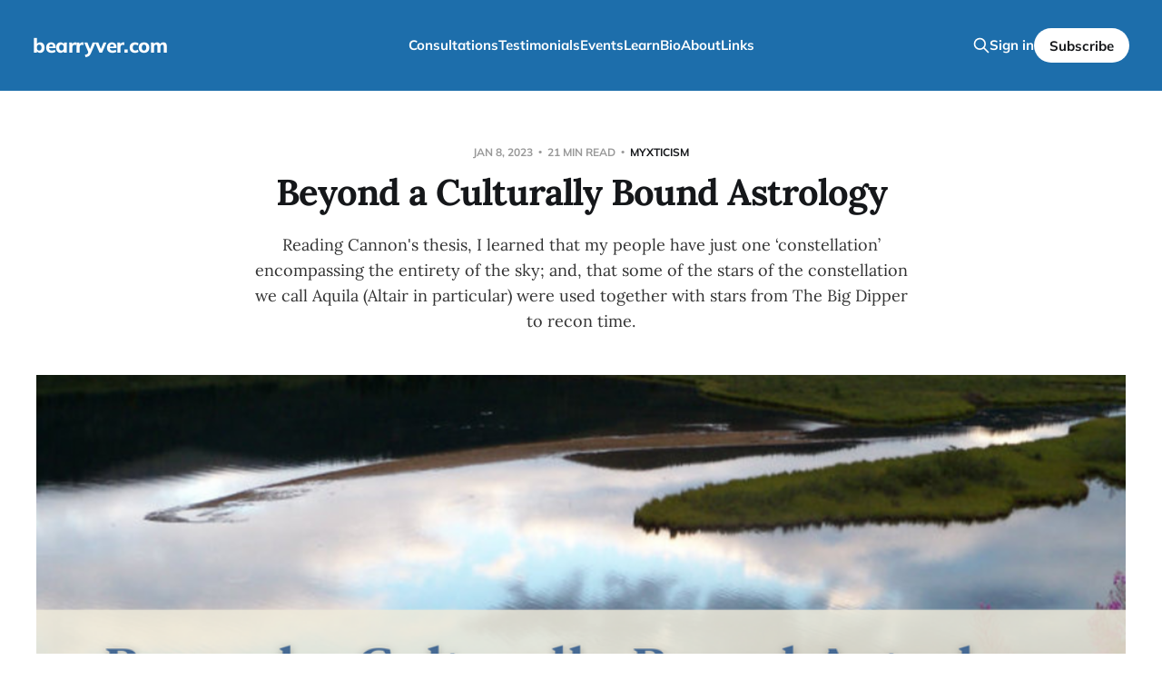

--- FILE ---
content_type: text/html; charset=utf-8
request_url: https://www.bearryver.com/myxticism-1/?ref=bearryver-com
body_size: 23556
content:
<!DOCTYPE html>
<html lang="en">

<head>
    <meta charset="utf-8">
    <meta name="viewport" content="width=device-width, initial-scale=1">
    <title>Beyond a Culturally Bound Astrology</title>

    <link rel="stylesheet" href="https://www.bearryver.com/assets/built/screen.css?v=d4423655b3">

    <meta name="description" content="Reading Cannon&#x27;s thesis, I learned that my people have just one ‘constellation’ encompassing the entirety of the sky; and, that some of the stars of the constellation we call Aquila (Altair in particular) were used together with stars from The Big Dipper to recon time.">
    <link rel="canonical" href="https://www.bearryver.com/myxticism-1/">
    <meta name="referrer" content="no-referrer-when-downgrade">
    
    <meta property="og:site_name" content="bearryver.com">
    <meta property="og:type" content="article">
    <meta property="og:title" content="Beyond a Culturally Bound Astrology">
    <meta property="og:description" content="Marginal musings on magic &amp; mysticism &#x3D; Myxticism.">
    <meta property="og:url" content="https://www.bearryver.com/myxticism-1/">
    <meta property="og:image" content="https://www.bearryver.com/content/images/size/w1200/2022/11/Beyond-a-Culturally-Bound-Astrology-Hero.png">
    <meta property="article:published_time" content="2023-01-09T02:33:54.000Z">
    <meta property="article:modified_time" content="2023-01-09T17:44:35.000Z">
    <meta property="article:tag" content="Myxticism">
    
    <meta property="article:author" content="https://www.facebook.com/bearryver">
    <meta name="twitter:card" content="summary_large_image">
    <meta name="twitter:title" content="Beyond a Culturally Bound Astrology">
    <meta name="twitter:description" content="Musings on magic and mysticism from the margins &#x3D; Myxticism.">
    <meta name="twitter:url" content="https://www.bearryver.com/myxticism-1/">
    <meta name="twitter:image" content="https://www.bearryver.com/content/images/size/w1200/2022/11/Beyond-a-Culturally-Bound-Astrology-Hero.png">
    <meta name="twitter:label1" content="Written by">
    <meta name="twitter:data1" content="Bear Ryver">
    <meta name="twitter:label2" content="Filed under">
    <meta name="twitter:data2" content="Myxticism">
    <meta name="twitter:site" content="@bearryver">
    <meta name="twitter:creator" content="@bearryver">
    <meta property="og:image:width" content="1200">
    <meta property="og:image:height" content="675">
    
    <script type="application/ld+json">
{
    "@context": "https://schema.org",
    "@type": "Article",
    "publisher": {
        "@type": "Organization",
        "name": "bearryver.com",
        "url": "https://www.bearryver.com/",
        "logo": {
            "@type": "ImageObject",
            "url": "https://www.bearryver.com/favicon.ico",
            "width": 48,
            "height": 48
        }
    },
    "author": {
        "@type": "Person",
        "name": "Bear Ryver",
        "image": {
            "@type": "ImageObject",
            "url": "https://www.bearryver.com/content/images/size/w1200/2023/02/IMG_3901.JPG",
            "width": 1200,
            "height": 900
        },
        "url": "https://www.bearryver.com/author/bear/",
        "sameAs": [
            "https://www.facebook.com/bearryver",
            "https://x.com/bearryver"
        ]
    },
    "headline": "Beyond a Culturally Bound Astrology",
    "url": "https://www.bearryver.com/myxticism-1/",
    "datePublished": "2023-01-09T02:33:54.000Z",
    "dateModified": "2023-01-09T17:44:35.000Z",
    "image": {
        "@type": "ImageObject",
        "url": "https://www.bearryver.com/content/images/size/w1200/2022/11/Beyond-a-Culturally-Bound-Astrology-Hero.png",
        "width": 1200,
        "height": 675
    },
    "keywords": "Myxticism",
    "description": "Reading Cannon&#x27;s thesis, I learned that my people have just one ‘constellation’ encompassing the entirety of the sky; and, that some of the stars of the constellation we call Aquila (Altair in particular) were used together with stars from The Big Dipper to recon time.",
    "mainEntityOfPage": "https://www.bearryver.com/myxticism-1/"
}
    </script>

    <meta name="generator" content="Ghost 6.13">
    <link rel="alternate" type="application/rss+xml" title="bearryver.com" href="https://www.bearryver.com/rss/">
    <script defer src="https://cdn.jsdelivr.net/ghost/portal@~2.56/umd/portal.min.js" data-i18n="true" data-ghost="https://www.bearryver.com/" data-key="6580ab995b1dafbc7af95651f7" data-api="https://bearryver.ghost.io/ghost/api/content/" data-locale="en" crossorigin="anonymous"></script><style id="gh-members-styles">.gh-post-upgrade-cta-content,
.gh-post-upgrade-cta {
    display: flex;
    flex-direction: column;
    align-items: center;
    font-family: -apple-system, BlinkMacSystemFont, 'Segoe UI', Roboto, Oxygen, Ubuntu, Cantarell, 'Open Sans', 'Helvetica Neue', sans-serif;
    text-align: center;
    width: 100%;
    color: #ffffff;
    font-size: 16px;
}

.gh-post-upgrade-cta-content {
    border-radius: 8px;
    padding: 40px 4vw;
}

.gh-post-upgrade-cta h2 {
    color: #ffffff;
    font-size: 28px;
    letter-spacing: -0.2px;
    margin: 0;
    padding: 0;
}

.gh-post-upgrade-cta p {
    margin: 20px 0 0;
    padding: 0;
}

.gh-post-upgrade-cta small {
    font-size: 16px;
    letter-spacing: -0.2px;
}

.gh-post-upgrade-cta a {
    color: #ffffff;
    cursor: pointer;
    font-weight: 500;
    box-shadow: none;
    text-decoration: underline;
}

.gh-post-upgrade-cta a:hover {
    color: #ffffff;
    opacity: 0.8;
    box-shadow: none;
    text-decoration: underline;
}

.gh-post-upgrade-cta a.gh-btn {
    display: block;
    background: #ffffff;
    text-decoration: none;
    margin: 28px 0 0;
    padding: 8px 18px;
    border-radius: 4px;
    font-size: 16px;
    font-weight: 600;
}

.gh-post-upgrade-cta a.gh-btn:hover {
    opacity: 0.92;
}</style><script async src="https://js.stripe.com/v3/"></script>
    <script defer src="https://cdn.jsdelivr.net/ghost/sodo-search@~1.8/umd/sodo-search.min.js" data-key="6580ab995b1dafbc7af95651f7" data-styles="https://cdn.jsdelivr.net/ghost/sodo-search@~1.8/umd/main.css" data-sodo-search="https://bearryver.ghost.io/" data-locale="en" crossorigin="anonymous"></script>
    
    <link href="https://www.bearryver.com/webmentions/receive/" rel="webmention">
    <script defer src="/public/cards.min.js?v=d4423655b3"></script>
    <link rel="stylesheet" type="text/css" href="/public/cards.min.css?v=d4423655b3">
    <script defer src="/public/comment-counts.min.js?v=d4423655b3" data-ghost-comments-counts-api="https://www.bearryver.com/members/api/comments/counts/"></script>
    <script defer src="/public/member-attribution.min.js?v=d4423655b3"></script>
    <script defer src="/public/ghost-stats.min.js?v=d4423655b3" data-stringify-payload="false" data-datasource="analytics_events" data-storage="localStorage" data-host="https://www.bearryver.com/.ghost/analytics/api/v1/page_hit"  tb_site_uuid="0616bb0d-d297-4e08-b24c-8e87c0aa8ece" tb_post_uuid="e13c2981-e7e2-4c1e-b697-27a40601874a" tb_post_type="post" tb_member_uuid="undefined" tb_member_status="undefined"></script><style>:root {--ghost-accent-color: #1d6eab;}</style>
    <!-- Google tag (gtag.js) -->
<script async src="https://www.googletagmanager.com/gtag/js?id=G-HDT6QM5SBN"></script>
<script>
  window.dataLayer = window.dataLayer || [];
  function gtag(){dataLayer.push(arguments);}
  gtag('js', new Date());

  gtag('config', 'G-HDT6QM5SBN');
</script>
</head>

<body class="post-template tag-myxticism tag-hash-essays is-head-left-logo has-serif-title has-serif-body is-head-brand">
<div class="site">

    <header id="gh-head" class="gh-head gh-outer">
        <div class="gh-head-inner">
            <div class="gh-head-brand">
                <div class="gh-head-brand-wrapper">
                    <a class="gh-head-logo" href="https://www.bearryver.com">
                            bearryver.com
                    </a>
                </div>
                <button class="gh-search gh-icon-btn" aria-label="Search this site" data-ghost-search><svg xmlns="http://www.w3.org/2000/svg" fill="none" viewBox="0 0 24 24" stroke="currentColor" stroke-width="2" width="20" height="20"><path stroke-linecap="round" stroke-linejoin="round" d="M21 21l-6-6m2-5a7 7 0 11-14 0 7 7 0 0114 0z"></path></svg></button>
                <button class="gh-burger"></button>
            </div>

            <nav class="gh-head-menu">
                <ul class="nav">
    <li class="nav-consultations"><a href="https://bearryver.com/consultations/">Consultations</a></li>
    <li class="nav-testimonials"><a href="https://www.bearryver.com/testimonials/">Testimonials</a></li>
    <li class="nav-events"><a href="https://www.bearryver.com/events/">Events</a></li>
    <li class="nav-learn"><a href="https://www.bearryver.com/learn-about-astrology/">Learn</a></li>
    <li class="nav-bio"><a href="https://www.bearryver.com/bio/">Bio</a></li>
    <li class="nav-about"><a href="https://bearryver.com/about/">About</a></li>
    <li class="nav-links"><a href="https://bearryver.com/links/">Links</a></li>
</ul>

            </nav>

            <div class="gh-head-actions">
                    <button class="gh-search gh-icon-btn" aria-label="Search this site" data-ghost-search><svg xmlns="http://www.w3.org/2000/svg" fill="none" viewBox="0 0 24 24" stroke="currentColor" stroke-width="2" width="20" height="20"><path stroke-linecap="round" stroke-linejoin="round" d="M21 21l-6-6m2-5a7 7 0 11-14 0 7 7 0 0114 0z"></path></svg></button>
                    <div class="gh-head-members">
                                <a class="gh-head-link" href="#/portal/signin" data-portal="signin">Sign in</a>
                                <a class="gh-head-btn gh-btn gh-primary-btn" href="#/portal/signup" data-portal="signup">Subscribe</a>
                    </div>
            </div>
        </div>
    </header>


    <div class="site-content">
        
<main class="site-main">

        <article class="single post tag-myxticism tag-hash-essays featured">

        <header class="single-header gh-canvas">
            <div class="single-meta">
                <span class="single-meta-item single-meta-date">
                    <time datetime="2023-01-08">
                        Jan 8, 2023
                    </time>
                </span>
                <span class="single-meta-item single-meta-length">
                    21 min read
                </span>
                    <span class="single-meta-item single-meta-tag">
                        <a class="post-tag post-tag-myxticism" href="/tag/myxticism/">Myxticism</a>
                    </span>
            </div>

            <h1 class="single-title">Beyond a Culturally Bound Astrology</h1>

                <div class="single-excerpt">
                    Reading Cannon&#x27;s thesis, I learned that my people have just one ‘constellation’ encompassing the entirety of the sky; and, that some of the stars of the constellation we call Aquila (Altair in particular) were used together with stars from The Big Dipper to recon time.
                </div>

            <div class="author-name" style="display: none;"><a href="/author/bear/">Bear Ryver</a></div>

                <figure class="single-media kg-width-wide">
                    <img srcset="/content/images/size/w400/2022/11/Beyond-a-Culturally-Bound-Astrology-Hero.png 400w,
/content/images/size/w750/2022/11/Beyond-a-Culturally-Bound-Astrology-Hero.png 750w,
/content/images/size/w960/2022/11/Beyond-a-Culturally-Bound-Astrology-Hero.png 960w,
/content/images/size/w1140/2022/11/Beyond-a-Culturally-Bound-Astrology-Hero.png 1140w" sizes="(min-width: 1023px) 920px, calc(90vw)" src="/content/images/size/w960/2022/11/Beyond-a-Culturally-Bound-Astrology-Hero.png" alt="Beyond a Culturally Bound Astrology">
                        <figcaption>Fireweed and clouds reflected on water near Boya Lake. Photo credit: Bear Ryver</figcaption>
                </figure>
        </header>

    <div class="single-content gh-content gh-canvas">
        <div class="kg-card kg-header-card kg-width-full kg-size-medium kg-style-dark" style="" data-kg-background-image=""><h2 class="kg-header-card-header" id="beyond-a-culturally-bound-astrology">Beyond a Culturally Bound Astrology</h2><h3 class="kg-header-card-subheader" id="an-exploratory-essay-birthed-by-the-sagittarius-new-moon">An Exploratory Essay Birthed by the Sagittarius New Moon</h3></div><h2 id="note">Note:</h2><div class="kg-card kg-callout-card kg-callout-card-yellow"><div class="kg-callout-emoji">💡</div><div class="kg-callout-text">I decided to post this long-format essay in an incomplete form. Sprawling at nearly 5K words already, it's something like 20 pages if you were to print it out. If I were to hold off until completing further research and adding footnotes, we'd be into small book territory in no time.<br><br>Instead, I'm sharing what I've said thus far, in the hopes that this will inspire conversation. I'm sharing this too for all members, though typically content like this long-form essay would be part of the Myxticism content for premium subscribers.<br><br>I may come back and make some edits for clarity and mechanics, but will elaborate upon these ideas elsewhere. If you care to share your thoughts, or join the conversation, please feel very free to drop your thougths in the comments, or drop me a line. <br><br>And, if something here connects with works or words you've seen elsewhere, please feel free to share that as well.</div></div><p>I decided to post this in it's current state after dropping in to Kristin Mathis's live chat for her paid Mysteria Mundi subscribers. In what was a lively and thrilling conversation, we talked about the hymns, and the relationships between the bows and arrows of Artemis, the Moon, and Sagittarius, and then some. </p><p>As you read through the essay-esque prose below you'll see why that convo inspired me to share what I've got so far.</p><p>If you're into Orphism, working with the planetary spirts, and the good good wisdom, be sure to check out her work!</p><figure class="kg-card kg-bookmark-card"><a class="kg-bookmark-container" href="https://mysteriamundi.substack.com/?ref=bearryver.com"><div class="kg-bookmark-content"><div class="kg-bookmark-title">Mysteria Mundi</div><div class="kg-bookmark-description">Ancient Mediterranean wisdom and resources for becoming sacred ground. Click to read Mysteria Mundi, by Kristin Mathis, a Substack publication with hundreds of readers.</div><div class="kg-bookmark-metadata"><img class="kg-bookmark-icon" src="https://bucketeer-e05bbc84-baa3-437e-9518-adb32be77984.s3.amazonaws.com/public/images/c50d8f31-192c-4312-a99e-3deafd084477/apple-touch-icon-1024x1024.png" alt=""><span class="kg-bookmark-author">Mysteria Mundi</span><span class="kg-bookmark-publisher">Kristin Mathis</span></div></div><div class="kg-bookmark-thumbnail"><img src="https://substackcdn.com/image/fetch/f_auto,q_auto:best,fl_progressive:steep/https%3A%2F%2Fmysteriamundi.substack.com%2Ftwitter%2Fsubscribe-card.jpg%3Fv%3D1033705735%26version%3D9" alt=""></div></a></figure><hr><div class="kg-card kg-header-card kg-width-full kg-size-small kg-style-image" style="background-image: url(https://www.bearryver.com/content/images/2023/01/P1000121.JPG)" data-kg-background-image="https://www.bearryver.com/content/images/2023/01/P1000121.JPG"><h2 class="kg-header-card-header" id="strongby-the-light-of-the-silvery-moonstrong"><strong>By the Light of the Silvery Moon</strong></h2><h3 class="kg-header-card-subheader" id="here-begins-the-essay">[Here begins the "essay"]</h3></div><div class="kg-card kg-callout-card kg-callout-card-blue"><div class="kg-callout-emoji">💡</div><div class="kg-callout-text">One final note: feel free to read this in sections, try reading it in different orders. Play around with random paragraphs. Give yourselve permission to approach this in a non-linear/non-ration lunar fashion.</div></div><h1 id="synchronous-syncretic-sleuthing">Synchronous Syncretic Sleuthing</h1><p>Several weeks ago, I was in conversation with Amaya Rourke of Empress Craft.</p><figure class="kg-card kg-bookmark-card"><a class="kg-bookmark-container" href="https://empresscraft.com/?ref=bearryver.com"><div class="kg-bookmark-content"><div class="kg-bookmark-title">Empress Craft</div><div class="kg-bookmark-description">Helping you discover joy and build resilience through creative recovery and ritual practice in connection with ecological, cosmic, and mythic cycles.</div><div class="kg-bookmark-metadata"><img class="kg-bookmark-icon" src="https://www.empresscraft.com/content/images/size/w256h256/2022/04/Empress_Icon.png" alt=""><span class="kg-bookmark-author">Empress Craft</span><span class="kg-bookmark-publisher">Amaya Rourke</span></div></div><div class="kg-bookmark-thumbnail"><img src="https://www.empresscraft.com/content/images/2022/11/Empress_Logo_fcd599-1.png" alt=""></div></a></figure><p>(If you don't know her work, believe me, you want to!)</p><p>I’d come to chat with Amaya in order to follow up on a few threads I found when I read Christopher Cannon’s masters thesis <u>Alaska Athabascan Stella Astronomies</u> last year. You may have seen me loudly exclaiming my excitement about it. </p><figure class="kg-card kg-embed-card"><blockquote class="twitter-tweet"><p lang="en" dir="ltr">YALL! I found a thesis on the topic of Alaska Athabaskan stellar astronomy!!!<br><br>I&#39;ve been waiting to get my hands on some info about stars from the perspective of non-agrarian and non-settlement dwelling peoples.<br><br>Little did I expect to find something that includes MY PEOPLE!!!</p>&mdash; Bear Ryver, mixed mystic (@bearryver) <a href="https://twitter.com/bearryver/status/1471520329407160322?ref_src=twsrc%5Etfw&ref=bearryver.com">December 16, 2021</a></blockquote>
<script async src="https://platform.twitter.com/widgets.js" charset="utf-8"></script>
</figure><p>Reading Cannon's thesis, I learned that my people have just one ‘constellation’ encompassing the entirety of the sky; and, that some of the stars of the constellation we call Aquila (Altair in particular) were used together with stars from The Big Dipper to recon time. More specifically, to determine the point at which it was time to begin morning preparations so that one could be ready to make the most of the short winter light provided by the horizon hugging Sun.</p><p>I'll obliquely dance around a few things, in order to observe a taboo, but I can tell you that upon learning about the way my people have traditionally viewed the stars, and Altair in particular, I began a process of direct relationship building - observation, study, direct communion. Until a certain point at which I knew I was ready to go deeper, with the help of a guide. </p><p>Who better than Amaya? I told her about what I learned about my people, and what I knew of the things we'd learned from Altair. </p><p>She spoke to me of <strong>thunder</strong>, <strong>lightning</strong>, <strong>eagles</strong>, and <strong>wayfinding</strong>. These are all things of Jupiter's sphere.</p><figure class="kg-card kg-image-card kg-card-hascaption"><img src="https://www.bearryver.com/content/images/2022/11/Jupiter_Ivpiter_-titel_op_object-_Zeven_planeetgoden_-serietitel-_Septem_Planetae_-serietitel--_RP-P-BI-6089.jpg" class="kg-image" alt loading="lazy" width="2000" height="2898" srcset="https://www.bearryver.com/content/images/size/w600/2022/11/Jupiter_Ivpiter_-titel_op_object-_Zeven_planeetgoden_-serietitel-_Septem_Planetae_-serietitel--_RP-P-BI-6089.jpg 600w, https://www.bearryver.com/content/images/size/w1000/2022/11/Jupiter_Ivpiter_-titel_op_object-_Zeven_planeetgoden_-serietitel-_Septem_Planetae_-serietitel--_RP-P-BI-6089.jpg 1000w, https://www.bearryver.com/content/images/size/w1600/2022/11/Jupiter_Ivpiter_-titel_op_object-_Zeven_planeetgoden_-serietitel-_Septem_Planetae_-serietitel--_RP-P-BI-6089.jpg 1600w, https://www.bearryver.com/content/images/size/w2400/2022/11/Jupiter_Ivpiter_-titel_op_object-_Zeven_planeetgoden_-serietitel-_Septem_Planetae_-serietitel--_RP-P-BI-6089.jpg 2400w" sizes="(min-width: 720px) 720px"><figcaption>Jupiter with His* emblems: a scepter, lightning, and the eagle.</figcaption></figure><hr><p>Our conversation quickly sprawled across the entire expanse of topics under the archaeo-astronomy umbrella pertaining to the fertile and fecund fields of the “bright shiny sky guy” (Gorton, Word Safari).  </p><p>We got to talking, unsurprisingly, about the deities of the wilderness. Amaya proffered a particular trio:</p><p><strong>Artemis, Sylvanus, Dionysus.</strong></p><p>Building upon personal and direct relationships nurtured over the last three years, I quickly thought of a few other intelligences or spirits whose hymns fill me with images and memories of being deep in the forest far from the clash and clang of cosmopolitanism:</p><p><strong>Hekate, and Adonis.</strong></p><hr><p>What follows might as well be Fortnightly Lunacy – except, it's not about the upcoming lunation. Instead, its an essay birthed by the Sagittarius New Moon itself. </p><p>Read on to weave along a winding and wyrd road through the ancient whispers of ancestors in the dark corners of the woods. I promise you'll find no answers in the words to come. My aim rather is to present you with prescient questions, and invite you into consideration / consideration of these themes.</p><p>Among them: how does the wilderness act as the secret bridge between Cancer and Sagittarius; and, what's Jupiter got to do with the Moon?</p><div class="kg-card kg-header-card kg-width-full kg-size-small kg-style-dark" style="" data-kg-background-image=""><h2 class="kg-header-card-header" id="can-we-reverse-engineer-lost-wisdom">Can We Reverse Engineer Lost Wisdom?</h2><h3 class="kg-header-card-subheader" id="speculative-reconstructions-with-the-algorithms-of-astrology">Speculative reconstructions with the algorithms of astrology.</h3></div><p>In our conversation, Amaya contrasted cultural worldviews that center stewardship vs dominion. </p><p>Dear reader, this is one of my favorite dialectics. </p><p>I could go on about the ways that my upbringing in a native family deeply wounded by forced conversion to Christianity and traumatic language loss influences my thinking on astrology beyond the bounds of agrarian culture. But that story is being told elsewhere.</p><p>What I want to share with you today is this thought I've been fleshing out about Jupiter – the way that Jupiter's domiciles (Sagittarius and Pisces) reflect the way that we humans think about Nature, our relationship to Earth, and our role in the cosmos. Thus, revealing the paradigmatic differences between a stewardship-based relationship of care model and a dominion-over orientation to the Earth and non-human beings.</p><p>Or put another way that I can't get sidetracked trying to explain: there's something here about the difference between the Moon's domicile and Jupiter's exaltation in Cancer and that sign's position on the ascendant of the Thema Mundi. Literally, that's probably two different articles, neither of which is the book so, let's keep it moving.</p><p>This thought begins at least as far back as 2013 with my level two Reiki attunement on Mt. Shasta. Maybe even to 20-year old Bear writing ecological anti-capitalist manifestos. Or... I won't take you back that far. </p><p>I am going to take you back to the summer of 2020 though and something I said while presenting a lecture I co-created at Allied Media Conference.</p><p>I've spent having this conversation with sky daddy Zeus about stewardship of the "wilderness" vs. civilization and systems of dominion of nature – without really having those words or names to give to that ongoing process.</p><hr><h1 id="the-wilderness">The "Wilderness"</h1><p>The wilderness is an interesting place. It’s a both a fantasy and a fabrication. One that comes from what I think of as the 'settled mind'. </p><p>My ancestors (my mother’s mother’s mother…) were nomads. Traversing the tundra and taiga of interior Alaska throughout the year, we didn’t have permanent villages until contact (in the early 1900’s). Or, so my Uncle tells me. </p><figure class="kg-card kg-image-card kg-card-hascaption"><img src="https://www.bearryver.com/content/images/2022/11/Tanana-Valley-Fog-and-Sunrise-Al-Can-2010.jpg" class="kg-image" alt loading="lazy" width="540" height="720"><figcaption>Fog over the southeastern edges of the Tanana Valley. Photo credit: Bear Ryver</figcaption></figure><p>…we didn’t have the same notion of "wilderness" that my many other ancestors and their descendants did and do.</p><p>Mountains and rivers you weren’t meant to pass? Certainly. But the idea that a portion of the Earth is uniquely hostile to people, or devoid of humanity? No. Not as far as I’ve been told or can tell.</p><p>At least, that's what I took away from the summer I spent in our village as a kid. Out “in the bush”, as they say, you’re definitely in a place that most folks would call "the wilderness". Except, my family didn't call it that. They called it 'the village' and it was contrasted with everywhere that was not in the village - just endless forests interspersed with the cabins of my infinite cousins (or else 'the other families'). </p><p>It’s just a place where we’ve always been and lived. </p><p>So it seems to me that what defines "the bush" and "the wilderness" is merely the absence of civilization. But in defining it as such I think we inadvertently center (by normalizing) the civilization project itself. In the same way that any qualifier-noun construction highlights the "otherness" of the subject in question. </p><p>Why does this matter? What does any of this have to do with astrology, deities of the wilderness, or this week's Sagittarius New Moon? </p><p>Let me try to sum up a thought 20 years in the making in less than 5,000 words.</p><div class="kg-card kg-header-card kg-width-full kg-size-small kg-style-dark" style="" data-kg-background-image=""><h2 class="kg-header-card-header" id="alternative-analogies">Alternative Analogies</h2></div><p>In the last session of the Intersectionality class that I taught for the Portland School of Astrology, I was asked a question about essential dignity. The question was (paraphrasing here) if the traditional dignity is inherently legalistic and property-oriented, and if so whether or not I had a frame of reference or alternative set of analogies that de-centers that particular philosophy of political economy.</p><p>At the time, all I could do was be honest that: </p><ol><li>The traditional source material uses legalistic metaphors pertaining to property because that's the ground from which astrology** emerged. </li><li>I didn't, at that time, have a great anti-capitalist analogy that was complete and could convey the nuances of each type of dignity as they relate to one another</li><li>I've been working on it</li></ol><hr><p>Admittedly, my most reached-for metaphor for dignity has to do with the notion of who has the keys to a house. Whoever owns the home usually has a key. There's often someone they trust a whole damn lot with a spare key – or who knows where the lockbox/flowerpot, etc. is – that's exaltation. Triplicity is like the folks who... you get the idea. </p><p>But even keys and which door folks can come in are still metaphors about property rights and hierarchical relationships. Neither of which are my jam. </p><p><strong>So, how do we talk about essential dignity without talking about hierarchy, and systems of dominion?</strong></p><p>The reason, I think, that we reach for the house / familiarity / safety set of metaphors is because there is a conflation, or a... culturally inherited a priori assumption that what is far from home is everything that lacks proximity to a specific place and that all such places are inherently dangerous. </p><p>Imo, this is just a carry over of the civilization vs. wilderness dichotomy. It seems very much like the domesticate vs. untamed animal one (which has some real unsavory manifestation when we start talking about labor and economies just about everywhere throughout just about all of history).</p><p>In each of those binaries what is civil, domestic, settled, and predictable is good, moral, and prescribed. Everything else is rendered illegible or illicit. </p><p>This isn't really an original thought - just what I've taken away from reading James C. Scott's <u>The Art of Not Being Governed</u> with respect to some of the most ancient tensions between the old old old ways (of living like animals called human) and the new way of being human brought on by the revolution of agriculture.</p><div class="kg-card kg-header-card kg-width-full kg-size-small kg-style-dark" style="" data-kg-background-image=""><h2 class="kg-header-card-header" id="a-non-agrarian-astrology-%E2%80%93">A Non-Agrarian Astrology –</h2><h3 class="kg-header-card-subheader" id="is-or-was-there-ever-any-such-thing">is or was there ever any such thing?</h3></div><p>I've been driven by a desire to find my way to the "non-culturally specific" rationale underlying the algorithms of astrology. </p><p>Because, our celestial relations are beings unto themselves - like the trees, rivers, mountains, and our mineral relations. So, there's a language they speak - and we can learn it if we care to listen. </p><p>And I wonder, or suspect even, that if we can figure out that language in a way that is beyond the bound of any particular culture (agrarianism broadly, included) then maybe I can reverse engineer some of what my ancestors were not able to impart directly through unbroken oral transmission.</p><figure class="kg-card kg-embed-card"><blockquote class="twitter-tweet"><p lang="en" dir="ltr">one of the things that i’ve been sitting with is that my people are not agrarian or settled peoples. there are so many values and assumptions about “how people are” or even what is or should be understood to be shown in that chart that are… “civilization”-centric.</p>&mdash; Bear Ryver, mixed mystic (@bearryver) <a href="https://twitter.com/bearryver/status/1475561644839243779?ref_src=twsrc%5Etfw&ref=bearryver.com">December 27, 2021</a></blockquote>
<script async src="https://platform.twitter.com/widgets.js" charset="utf-8"></script>
</figure><p>While there are many real problems with an unchecked syncretic approach, it's also a bit... problematically ahistorical to assert that syncretism is a specifically colonial technology. ...I think.</p><p>Taking a broad view of history and culture, it seems more fair to suggest that people have been swapping stories like spit from the very beginning of telling and keeping stories. </p><hr><p>I prefer to think about stewardship and I think we can consider it as an alternative model for essential dignity.</p><p> (Yes, that’s why that word is somewhat awkwardly taking up the rear of my<a href="https://bearryver.com/back-to-basics?ref=bearryver.com"> back to BASICS</a> acrostic.)</p><p>Stewardship is meaningfully different than dominion. There’s no authority in stewardship. No hierarchy. In that sense, it’s closer to love – deliberately prioritizing the wellness of another being in action. Care enacted.</p><p>Stewardship has to do with taking care of a house - or the notion of providing for the care of others.</p><p>To be the head of the house (domicile) is to have the responsibility of stewarding a lineage – or, tending the long-term existence of a group. Like being responsible for the family unit as a whole, or 'carrying the family name,' stewardship does not confer power-over, but rather responsibility-to or -for.</p><p>That may be the role of the several elders, or a particular matri/parti-arch in your family or chosen or blood origin. Thinking beyond the scope of our human lives we can think about that role as the 'grandfather oak' in a grove, or the animal that leads an herd of herbivores / pack of predators.</p><hr><p>With exaltation, I think of it more like stewarding a specific home. An exalted oak might the pictureque archetype of an Oak tree that may very well not be the grandelder of the grove. They may head a house, but it's not the house as in the family name, but maybe just  the dwelling where family dinners are hosted. </p><p> As a person raised by my indigenous family (admittedly disconnected, though that's a different story...) I was taught to consider the long-term (yes, as in seven generations) impact of my actions.</p><blockquote class="kg-blockquote-alt">"What if everyone did the same as you? Everyday? Then what would it be like in seven generations, for your grandchildren's grandchildren's grandchildren?" <br>- Grama Elly</blockquote><hr><p>There are two ways I’ve been thinking about this. One is with Venus as the steward of what is “best” about Pisces. That might be kind of like the difference between a good friend (domicile ruler) and a friend who brings out the best in you (exaltation lord).</p><p>The other way, which I like less, is this: the things that belong in/to Pisces are freely available to Venus. Beauty, art, poetry, philosophy…</p><p>What do those have in common? An ability to connect and relate that which is seemingly disparate. To see the two heads of the fish, seeming to face opposite directions, yet connecting them by their path. Or, you know, the way a great metaphor works.</p><p>This is an action of Venus - harmony, concord, merging. And it's also an action of Jupiter – to bring things into one-ness by making them part of a continuous expanse. A different kind of merging. We could get into the distinctions between Pisces and Sagittarius based on temperament or other </p><p>The way that we’re digesting our subjective experience can help us to make sense of what we value, the philosophy those values stem from, and then (most importantly!) allow us to connect them to courageous action.</p><hr><p>That last part is a whole ass other conversation, probably best saved for a podcast, and one I hope to be able to have with Taylor Shuler sometime soon. If you don't know her work, you definitely want to. You can check out her podcast<a href="https://open.spotify.com/show/4ZQlMo1mLACgJZ5U5Lxfds?si=d0a20f14dfdf402f&ref=bearryver.com"> On Thriving</a>, and if you register for 2023's NORWAC (Northwest Astrological Conference) you can hear her speak about the application of design and systems theory, ecology, and astrology.</p><p>But I digress.</p><p>What I want to share with you today is a couple of thoughts on Jupiter, Pisces, the wilderness, and what I've been calling a "non-culturally specific" frame of reference for astrology.</p><p>What I mean by that is the way that the Sun is not culturally specific - the infinitely generative and generous source of all life and warmth and abundance is very much there. Their/His/Her own self-illumined existence is self-evident. Our the 40-day period of Venus's invisibility - again, self-existent and evidently so.</p><hr><p>There's this thread that I've been pursuing as long as I've been "seriously studying astrology." I think it's fair to say that means reading books that are meant for after beginner studies have been exhausted and/or work that is meant for those engaged in the profession or academic study of astrology. For me, that time period started back in 2003 with some of Stephen Arroyo's books.</p><p>As a disconnected native (my mom is enrolled, I'm not yet) I yearned then, and still do now, for ways to reconnect with the wisdom of my ancestors. Things like language loss (legacy of christian boarding schools), and just a few generations of being raised away from ancestral lands means there are sharp limits to the extent that that's possible. Time spent in the village as a kid, living in Fairbanks in my early 20's, and under the stars has taught me that the Earth, the rivers, the mountains, the stars... those are the same for all of us.</p><p>It would only follow then that the Discipline of the Stars would lead one to a deeper understanding of what I somewhat hesitantly call "natural law" or "the original instructions." (discipline = training of a disciple; disciple = one who understands and analyzes something thoroughly)</p><p>Back then, at the age of 15, approaching astrology from a place of elements and directions made a certain kind of sense to the many different lineages that speak through my bones. All people have interacted with fire, water, air, and earth. I'll save a further details and backstory for the book, but there's a connecting thread between</p><p>Jupiter's beneficence, Jupiter's exaltation in Cancer, the Wilderness and its deities, and the hidden connection between Cancer and Sagittarius.</p><p>I attempted to explain a bit of a thought that I first stream-of-consciousness'd into existence when co-presenting a talk at Allied Media Conference back in July of 2020 the other morning in a live on Instagram.</p><!--kg-card-begin: html--><blockquote class="instagram-media" data-instgrm-captioned data-instgrm-permalink="https://www.instagram.com/tv/ClWXh4TJXeo/?utm_source=ig_embed&amp;utm_campaign=loading" data-instgrm-version="14" style=" background:#FFF; border:0; border-radius:3px; box-shadow:0 0 1px 0 rgba(0,0,0,0.5),0 1px 10px 0 rgba(0,0,0,0.15); margin: 1px; max-width:540px; min-width:326px; padding:0; width:99.375%; width:-webkit-calc(100% - 2px); width:calc(100% - 2px);"><div style="padding:16px;"> <a href="https://www.instagram.com/tv/ClWXh4TJXeo/?utm_source=ig_embed&utm_campaign=loading" style=" background:#FFFFFF; line-height:0; padding:0 0; text-align:center; text-decoration:none; width:100%;" target="_blank"> <div style=" display: flex; flex-direction: row; align-items: center;"> <div style="background-color: #F4F4F4; border-radius: 50%; flex-grow: 0; height: 40px; margin-right: 14px; width: 40px;"></div> <div style="display: flex; flex-direction: column; flex-grow: 1; justify-content: center;"> <div style=" background-color: #F4F4F4; border-radius: 4px; flex-grow: 0; height: 14px; margin-bottom: 6px; width: 100px;"></div> <div style=" background-color: #F4F4F4; border-radius: 4px; flex-grow: 0; height: 14px; width: 60px;"></div></div></div><div style="padding: 19% 0;"></div> <div style="display:block; height:50px; margin:0 auto 12px; width:50px;"><svg width="50px" height="50px" viewBox="0 0 60 60" version="1.1" xmlns="https://www.w3.org/2000/svg" xmlns:xlink="https://www.w3.org/1999/xlink"><g stroke="none" stroke-width="1" fill="none" fill-rule="evenodd"><g transform="translate(-511.000000, -20.000000)" fill="#000000"><g><path d="M556.869,30.41 C554.814,30.41 553.148,32.076 553.148,34.131 C553.148,36.186 554.814,37.852 556.869,37.852 C558.924,37.852 560.59,36.186 560.59,34.131 C560.59,32.076 558.924,30.41 556.869,30.41 M541,60.657 C535.114,60.657 530.342,55.887 530.342,50 C530.342,44.114 535.114,39.342 541,39.342 C546.887,39.342 551.658,44.114 551.658,50 C551.658,55.887 546.887,60.657 541,60.657 M541,33.886 C532.1,33.886 524.886,41.1 524.886,50 C524.886,58.899 532.1,66.113 541,66.113 C549.9,66.113 557.115,58.899 557.115,50 C557.115,41.1 549.9,33.886 541,33.886 M565.378,62.101 C565.244,65.022 564.756,66.606 564.346,67.663 C563.803,69.06 563.154,70.057 562.106,71.106 C561.058,72.155 560.06,72.803 558.662,73.347 C557.607,73.757 556.021,74.244 553.102,74.378 C549.944,74.521 548.997,74.552 541,74.552 C533.003,74.552 532.056,74.521 528.898,74.378 C525.979,74.244 524.393,73.757 523.338,73.347 C521.94,72.803 520.942,72.155 519.894,71.106 C518.846,70.057 518.197,69.06 517.654,67.663 C517.244,66.606 516.755,65.022 516.623,62.101 C516.479,58.943 516.448,57.996 516.448,50 C516.448,42.003 516.479,41.056 516.623,37.899 C516.755,34.978 517.244,33.391 517.654,32.338 C518.197,30.938 518.846,29.942 519.894,28.894 C520.942,27.846 521.94,27.196 523.338,26.654 C524.393,26.244 525.979,25.756 528.898,25.623 C532.057,25.479 533.004,25.448 541,25.448 C548.997,25.448 549.943,25.479 553.102,25.623 C556.021,25.756 557.607,26.244 558.662,26.654 C560.06,27.196 561.058,27.846 562.106,28.894 C563.154,29.942 563.803,30.938 564.346,32.338 C564.756,33.391 565.244,34.978 565.378,37.899 C565.522,41.056 565.552,42.003 565.552,50 C565.552,57.996 565.522,58.943 565.378,62.101 M570.82,37.631 C570.674,34.438 570.167,32.258 569.425,30.349 C568.659,28.377 567.633,26.702 565.965,25.035 C564.297,23.368 562.623,22.342 560.652,21.575 C558.743,20.834 556.562,20.326 553.369,20.18 C550.169,20.033 549.148,20 541,20 C532.853,20 531.831,20.033 528.631,20.18 C525.438,20.326 523.257,20.834 521.349,21.575 C519.376,22.342 517.703,23.368 516.035,25.035 C514.368,26.702 513.342,28.377 512.574,30.349 C511.834,32.258 511.326,34.438 511.181,37.631 C511.035,40.831 511,41.851 511,50 C511,58.147 511.035,59.17 511.181,62.369 C511.326,65.562 511.834,67.743 512.574,69.651 C513.342,71.625 514.368,73.296 516.035,74.965 C517.703,76.634 519.376,77.658 521.349,78.425 C523.257,79.167 525.438,79.673 528.631,79.82 C531.831,79.965 532.853,80.001 541,80.001 C549.148,80.001 550.169,79.965 553.369,79.82 C556.562,79.673 558.743,79.167 560.652,78.425 C562.623,77.658 564.297,76.634 565.965,74.965 C567.633,73.296 568.659,71.625 569.425,69.651 C570.167,67.743 570.674,65.562 570.82,62.369 C570.966,59.17 571,58.147 571,50 C571,41.851 570.966,40.831 570.82,37.631"></path></g></g></g></svg></div><div style="padding-top: 8px;"> <div style=" color:#3897f0; font-family:Arial,sans-serif; font-size:14px; font-style:normal; font-weight:550; line-height:18px;">View this post on Instagram</div></div><div style="padding: 12.5% 0;"></div> <div style="display: flex; flex-direction: row; margin-bottom: 14px; align-items: center;"><div> <div style="background-color: #F4F4F4; border-radius: 50%; height: 12.5px; width: 12.5px; transform: translateX(0px) translateY(7px);"></div> <div style="background-color: #F4F4F4; height: 12.5px; transform: rotate(-45deg) translateX(3px) translateY(1px); width: 12.5px; flex-grow: 0; margin-right: 14px; margin-left: 2px;"></div> <div style="background-color: #F4F4F4; border-radius: 50%; height: 12.5px; width: 12.5px; transform: translateX(9px) translateY(-18px);"></div></div><div style="margin-left: 8px;"> <div style=" background-color: #F4F4F4; border-radius: 50%; flex-grow: 0; height: 20px; width: 20px;"></div> <div style=" width: 0; height: 0; border-top: 2px solid transparent; border-left: 6px solid #f4f4f4; border-bottom: 2px solid transparent; transform: translateX(16px) translateY(-4px) rotate(30deg)"></div></div><div style="margin-left: auto;"> <div style=" width: 0px; border-top: 8px solid #F4F4F4; border-right: 8px solid transparent; transform: translateY(16px);"></div> <div style=" background-color: #F4F4F4; flex-grow: 0; height: 12px; width: 16px; transform: translateY(-4px);"></div> <div style=" width: 0; height: 0; border-top: 8px solid #F4F4F4; border-left: 8px solid transparent; transform: translateY(-4px) translateX(8px);"></div></div></div> <div style="display: flex; flex-direction: column; flex-grow: 1; justify-content: center; margin-bottom: 24px;"> <div style=" background-color: #F4F4F4; border-radius: 4px; flex-grow: 0; height: 14px; margin-bottom: 6px; width: 224px;"></div> <div style=" background-color: #F4F4F4; border-radius: 4px; flex-grow: 0; height: 14px; width: 144px;"></div></div></a><p style=" color:#c9c8cd; font-family:Arial,sans-serif; font-size:14px; line-height:17px; margin-bottom:0; margin-top:8px; overflow:hidden; padding:8px 0 7px; text-align:center; text-overflow:ellipsis; white-space:nowrap;"><a href="https://www.instagram.com/tv/ClWXh4TJXeo/?utm_source=ig_embed&utm_campaign=loading" style=" color:#c9c8cd; font-family:Arial,sans-serif; font-size:14px; font-style:normal; font-weight:normal; line-height:17px; text-decoration:none;" target="_blank">A post shared by Bear Ryver | Astrologer (@bearryver)</a></p></div></blockquote> <script async src="//www.instagram.com/embed.js"></script><!--kg-card-end: html--><hr><p></p><p>I can't include the image from the original talk, nor a current one as the previous commons license was revoked. It's well worth checking out the original article and looking into the book if you're inspired by Iyer's work though. <a href="https://dviyer.medium.com/mapping-our-social-change-roles-in-times-of-crisis-8bbe71a8ab01?ref=bearryver.com">Read the original piece on medium here</a>.</p><p>An excerpt from the transcript of the original talk (me talking about the famous medium article turned book by Deeper Iyer and the visual model for role within movements for change), with some minor edits for clarity:</p><blockquote class="kg-blockquote-alt">"But I think we could also say that maybe it's Jupiter. That – that the way that storytelling leads to stewardship, and Jupiter is really about, you know, expanding our horizons to encompass as much as possible. I don't want to get too technical, because technicality is colonialism. And also because it might just be inaccessible. But, you know, there's like, one thing in astrology is called exaltation, right? It means on high, right? The same way that we'd use [the word] exalted today. And Jupiter is a planet that's exalted in Cancer. So, we're looking at like caregiving, right, that's one of the roles one of the very important roles. If you don't have childcare, you probably shouldn't like, especially if your children are young, it's not a great idea to go get arrested at a protest, and then leave your babies abandoned. So, the ability to Jupiterian-ly, take on the role of stewardship, expand our definition of who we're responsible to, right, it takes a village to raise a baby that's Jupiter being exalted in cancer. That's the importance of child care, right?" <br> - Bear Ryver <br>(Planets as Movement Ancestors; Allied Media Conference 2020)</blockquote><p>Okay, but what's Jupiter, the wilderness, and Pisces got to do with the Moon, Sagittarius, or this New Moon in Sagittarius which occurred yesterday November 23rd at 14:39 PST?</p><p>Well, the Moon is peregrine in Sagittarius, but can hear Her/Their/His home of Cancer. The Moon also has a decan of Sagittarius - the 3rd.</p><p>The Moon became new at 1°37' Sagittarius, inside the domicile and term of Jupiter. The Moon had just separated from a trine to Jupiter from late Scorpio, and after the conjunction with the Sun applies to a conjunction with Mercury. Be the time they meet the two will be in Sagittarius II, the decan of the Moon. By degree, the Moon will still have another day before it forms another exact aspect with Jupiter (though the whole sign square is certainly there).</p><p>What does this mean in English?</p><p>We can imagine the Moon as having recently caught up with Jupiter; or, we can think of our ability to digest what we're aware of having observed so that we can assimilate that awareness into experience (Moon) as having caught up with the daydreams / visions / fantasies / hopes we have for the future.</p><p>Earlier this week I recorded an episode of the Weekly Weather with Amanda Pua Walsh of Astrology Hub. We talked about the feeling of discontent and discouraging disillusionment that's been persistent this year. I suggested that unpleasant as it is, we can also take that discontent as an indication of what matters to us – in the same way that anger is often an indication of our feeling that a boundary has been violated.</p><p>If Sagittarius is philosophy, and the principles or convictions around which we organize our will in orientation toward the future, and the Moon is the ability to digest and assimilate as I mentioned above, then the Sagittarius New Moon is a lunation that can be about finding nourishment in our most optimistic and principled visions for the future.</p><div class="kg-card kg-header-card kg-width-full kg-size-small kg-style-dark" style="" data-kg-background-image=""><h2 class="kg-header-card-header" id="taking-the-tarots-path">Taking the Tarot's Path</h2><h3 class="kg-header-card-subheader" id="and-closing-the-loops-of-this-post">and closing the loops of this post</h3></div><figure class="kg-card kg-image-card kg-card-hascaption"><img src="https://www.bearryver.com/content/images/2022/11/Sagittarius-I-Tarot-Triptych.png" class="kg-image" alt loading="lazy" width="1600" height="900" srcset="https://www.bearryver.com/content/images/size/w600/2022/11/Sagittarius-I-Tarot-Triptych.png 600w, https://www.bearryver.com/content/images/size/w1000/2022/11/Sagittarius-I-Tarot-Triptych.png 1000w, https://www.bearryver.com/content/images/2022/11/Sagittarius-I-Tarot-Triptych.png 1600w" sizes="(min-width: 720px) 720px"><figcaption>pictured: three cards from Mel Meleen's Tabula Mundi tarot deck. from left to right: Art, 8 of Wands, The Magus</figcaption></figure><p>I won't get sidetracked with tarot and decan walking, but I will close up one of the loops pertaining to Artemis, the Moon, and Sagittarius. </p><p>This thought twists and winds tangentially across the Tarot, the Runes, mythology, astrology, and my own personal conjecture / reflections / unverified personal gnosis. So, take whatever you will with a hefty sprinkling of the finest salt.</p><p>It goes something like this: </p><ol><li>Temperance (or the Art card) is numbered 14. </li><li>1 + 4 = 5. </li><li>5 is the Hierophant - the sacred ox herder. </li><li>Ox (like the rune Uruz) is the "wild" source of sustenance. <br>(In the divinatory tradition related to the runes, we can contrast Uruz with Fehu - aurochs with cattle). </li></ol><p>Now, I'm playing with mixed metaphors and conflating cognates here, for sure, but the underlying idea I'm trying to point to tracks, I think.</p><p>So, pardon my sloppy storytelling, but do sit with the subtle set of symbols I'm scattering about like so much paint...</p><h3 id="wilderness-and-civilization">Wilderness and Civilization</h3><p>That's Uruz the aurochs for wilderness and Fehu as cattle for civilization (to you). </p><p>Now, Artemis is associated with deer, and deer are neither cows nor aurochs. But they can be mighty horned beasts on either side of the city/wilderness divide. We can slide on over into other strains of old world mythology and consider the Sacred Hart and its connection with the wild unspoiled forests as the aurochs counterpart to... I guess we can call them mundane deer.</p><p>I'm looking at this as a memory of our transition from hunting and gathering peoples to settled agrarian ones. The switch in emphasis from the hunt of the wild aurochs / stag, to... ...awaiting the breeding season for smaller game like deer as a supplement to the food stores packed away for winter - credit to Amaya for adding this consideration to the conversation.</p><p>So, the Moon is associated with Artemis. Or rather, Artemis is a goddess who has been correlated to the Moon in a couple of different ways. If we think about her as the twin to Apollo (a solar deity) we can think of Artemis as having the other light – the Moon. </p><p>So Apollo is associated with music, healing, archery, and... cattle.</p><p>Artemis is associated with... archery, and called the "wood haunting protector of dogs," a frenzy loving hunter of deer.</p><p>Now, Amaya offered Artemis, Sylvanus, and Dionysus as a trio of wilderness deities. And I must admit, Sylvanus and Dionysus are two spirits I haven't connected to or built relationships with. Though as one who is committed to a path informed by the... post-modern occultist's reclamation / reconstruction of Orphic rites and mysteries... I appreciate the Dionysian mysteries were equally significant in the geo-temporal context in which my astrological 'ancestors' existed, and that Dionysus was a central figure within Orphism as well.</p><p>There are however, two other beings that I have been slowly getting to know over the course of the last several years. Prayers and evocations in their honor aren't mainstays of my practice, and I wouldn't even call myself a devotee of either of Them, though I do understand them as integral participants in the cosmology I understand myself to be embedded within.</p><p>All three of these beings I associate most with the Moon, though one will take a bit of explaining.</p><p><strong><em>Hekate</em></strong>, the ‘triple goddess of the places where the three roads meet’ is associated with wild places and dogs. </p><p><strong><em>Adonis</em></strong> is said to "rejoice in packs of dogs" and solitude. Personally, I imagine them (Adonis is said to be both girl and boy) to be enjoying that solitude out there in nature. Away from people in the place we call the wilderness. Like Artemis who's is associated with wild places and dogs.</p><p>I think these are all references to riparian zones - ecological, cosmological, and temporal. The thin ephemeral veil between our separate-from-nature and "base animal" natures.</p><p>The ecological riparian zone is the borderland between the "wilderness" of lands uninhabited and uncultivated by humans, and "civilization" or what James C. Scott calls the valley state. Between these two places there are niches exploited by many crafty creatures. It's likely that our relationship with at least one (semi) domesticate emerged from their willingness to venture in to this very place. </p><p>I'm talking of course about cats - the real dominant species on planet earth.</p><figure class="kg-card kg-image-card kg-card-hascaption"><img src="https://media.tenor.com/7r-BGEoIohkAAAAC/meme-cat.gif" class="kg-image" alt loading="lazy" width="493" height="498"><figcaption>Cats are always side-eyeing people when we aren't looking.</figcaption></figure><p>So, this is totally my own pulling together various strange strings: wilderness deities being associated with a "wild" counterpart to their (often twin) deity's domesticated one. There's Freyr's association with cattle (and also grain, so farming generally), and the farming gods vs. wilderness gods motif. Like, take it back to Enkidu and Gilgamesh even. This is some primordial shit in the human consciousness.</p><p>I think it's interesting that the tarot card associated with the sign of Pisces is the Moon - which depicts a wild dog (or wolf) opposing a domesticated dog. Yeah, you read that right -- it's not the Moon in the Tarot, but the High Priestess who's associated with the astrological planet of the Moon. The High Priestess is, of course, the counterpart to the Hierophant.</p><p>There's this wild vs. domesticated animal metaphor or parallel for the animal vs. "civilized" aspects of humans.</p><p>Now, I often think about the signs that "mediate" between signs that hold down different aspects of a planet's dignity.</p><p>The Moon's domicile is Cancer, and in the sign of Virgo the Moon rejoices relative to her home, and can see his exaltation in Taurus by trine whilst enjoying nocturnal triplicity. So Virgo is actually a better spot for than Moon than one might first think. It's interesting to think then that Capricorn has some similar qualities, whilst still remaining the depression or detriment of the Moon (the Moon here opposes Cancer, whilst trine to Taurus). In Pisces, the Moon sees Cancer by an overcoming trine, and they cooperate with the triplicity while sextile to Taurus.</p><p>So the Moon --&gt; wild dog --&gt; Pisces connection makes some sense, now doesn't it?</p><p>But what about Sagittarius? That's where antiscia comes in. </p><p>Signs like Cancer and Sagittarius are in aversion to one another. Signs in aversion cannot see each other. But signs like Cancer and Sagittarius are connected through antiscia. </p><p>In the Thema Mundi, Sagittarius holds the 6th house. The 6th house is one that my friend and colleague Alyssia Osorio links to care. I see links there too to service, hospitality, and healing. (By now you know - 'nother article, 'nother day.)</p><p>So, to (attempt at least) to wrap up this behemoth meandering piece: </p><p>The Moon in Jupiter's houses (Sagittarius and Pisces) is "un-tamed" – oriented toward a relationship of caring stewardship over what the "wilds." In Pisces, the quality of the Moon is readily apparent - a certain somaticizing of the liminal and transcendent into images and forms we can digest and assimilate. </p><p>That is, the Moon's cooperation in the watery triplicity together with the overcoming trine to Cancer makes Moon-Pisces transits and energy more readily apparent.</p><p>The Moon, in Mundane astrology, represents the people or the masses. And, in the architecture of the spheres, everything we experience occurs in the sub-lunar realm. </p><p>So... perhaps Dionysus, Sylvanus, and Artemis represent the watery manifestation of Jupiter's associate with the wilderness (i.e. "loud-sounding slopes of mountains"). </p><p>Whereas Hekate and Adonis might make us think of the more ferocious forms of the wilderness. The secret third option (the place where the three ways meet). The both/and (Adonis is both girl and boy). </p><hr><p>And that's that on that – for now. </p><hr><h2 id="references">References</h2><p>This isn't properly cited or footnoted, but I've either quoted or picked up key bits of information that have informed this piece from the following sources: </p><p>Dunn, Patrick <em>The Orphic Hymns: A New Translation for the Occult Practitioner </em>Llewellyn Publishing, 2021</p><p>Chang, T. Susan <em>36 Secrets: A Decanic Journey through the Minor Arcana of the Tarot </em>Anima Mundi Press, 2021</p><p>Fortune's Wheelhouse Podcast created by T. Susan Chang and Mel Meleen</p><hr><h2 id="have-a-question-for-bear-want-to-connect-with-other-astrologers-and-astrology-enthusiasts">Have a question for Bear? Want to connect with other astrologers and astrology enthusiasts?</h2><p>As always, I hope these words find and serve you well.</p><p>If you'd like to start a discussion or pose a question to your fellow members (and/or Bear) feel free to post down below!</p><p>If you'd like to reach out to Bear directly you can reach him at: contact@bearryver.com</p><hr><!--kg-card-begin: html--><div><img src="https://www.bearryver.com/content/images/2022/11/2023-Headshot--320x320px-.png" height="200" width="200" style="float: left; padding: 3% 3% 1% 0;"><div style="text-align: center; font-family: Times New Roman; letter-spacing: normal; line-height: 1.3; padding: 3% 0;">Bear Ryver is a professional astrologer helping his clients hone strategies for grounded growth and embodied empowerment by bringing them back to the BASICS. Winner of OPA’s Most Promising Astrologer in 2018, Bear has lectured at conferences like NORWAC and ISAR. He holds certifications in Hellenistic, Electional, and Horary astrology, and specializes in Intersectional Astrology. He was a teacher for the Portland School of Astrology, and has volunteered as a mentor for AFAN. When he’s not talking stars, or pulling cards, you can find him climbing rocks and playing guitar.</div></div><!--kg-card-end: html--><p><br></p>
    </div>

    <div class="gh-canvas">
    <footer class="single-footer">

        <div class="single-footer-left">
            <div class="navigation navigation-previous">
                <a class="navigation-link" href="/skyvibe-serial-2023-week-2/" aria-label="Previous post">
                    <span class="navigation-icon"><svg class="icon" xmlns="http://www.w3.org/2000/svg" viewBox="0 0 32 32">
    <path d="M26.667 14.667v2.667h-16L18 24.667l-1.893 1.893L5.547 16l10.56-10.56L18 7.333l-7.333 7.333h16z"></path>
</svg></span>
                </a>
            </div>
        </div>

        <div class="single-footer-middle">
            <div class="single-footer-top">
                <h3 class="single-footer-title">Published by:</h3>
                <div class="author-list">
                        <div class="author-image-placeholder u-placeholder square">
                            <a href="/author/bear/" title="Bear Ryver">
                                    <img class="author-image u-object-fit" src="/content/images/size/w150/2023/02/IMG_3901.JPG" alt="Bear Ryver" loading="lazy">
                            </a>
                        </div>
                </div>
            </div>
        </div>

        <div class="single-footer-right">
            <div class="navigation navigation-next">
                <a class="navigation-link" href="/meeting-martial-mars/" aria-label="Next post">
                    <span class="navigation-icon"><svg class="icon" xmlns="http://www.w3.org/2000/svg" viewBox="0 0 32 32">
    <path d="M5.333 14.667v2.667h16L14 24.667l1.893 1.893L26.453 16 15.893 5.44 14 7.333l7.333 7.333h-16z"></path>
</svg></span>
                </a>
            </div>
        </div>

    </footer>
    </div>

</article>
            <section class="related-wrapper gh-canvas">
        <h3 class="related-title">You might also like...</h3>
        <div class="post-feed related-feed">
                <article class="feed post" data-month="November 2023">

    <div class="feed-calendar">
        <div class="feed-calendar-month">
            Nov
        </div>
        <div class="feed-calendar-day">
            10
        </div>
    </div>

        <div class="feed-image u-placeholder rectangle">
                <img
                    class="u-object-fit"
                    srcset="/content/images/size/w400/2023/11/Skyvibe-11.12.23.png 400w,
/content/images/size/w750/2023/11/Skyvibe-11.12.23.png 750w,
/content/images/size/w960/2023/11/Skyvibe-11.12.23.png 960w,
/content/images/size/w1140/2023/11/Skyvibe-11.12.23.png 1140w"
                    sizes="(min-width: 576px) 160px, 90vw"
                    src="/content/images/size/w750/2023/11/Skyvibe-11.12.23.png"
                    alt="Skyvibe Serial Week #46: November 12th - 18th"
                    loading="lazy"
                >
        </div>

    <div class="feed-wrapper">
        <h2 class="feed-title">Skyvibe Serial Week #46: November 12th - 18th</h2>
        <div class="feed-right">
            <time class="feed-date" datetime="2023-11-10">
                Nov 10, 2023
            </time>
            <div class="feed-visibility feed-visibility-members">
                <svg class="icon" xmlns="http://www.w3.org/2000/svg" viewBox="0 0 32 32">
    <path d="M16 23.027L24.24 28l-2.187-9.373 7.28-6.307-9.587-.827-3.747-8.827-3.747 8.827-9.587.827 7.267 6.307L7.759 28l8.24-4.973z"></path>
</svg>            </div>
                <div class="feed-length">
                    18 min read
                </div>
                <script
    data-ghost-comment-count="6549480034147f00013e6caf"
    data-ghost-comment-count-empty=""
    data-ghost-comment-count-singular="comment"
    data-ghost-comment-count-plural="comments"
    data-ghost-comment-count-tag="div"
    data-ghost-comment-count-class-name="feed-comments"
    data-ghost-comment-count-autowrap="true"
>
</script>
            <div class="feed-icon">
                <svg class="icon" xmlns="http://www.w3.org/2000/svg" viewBox="0 0 32 32">
    <path d="M11.453 22.107L17.56 16l-6.107-6.12L13.333 8l8 8-8 8-1.88-1.893z"></path>
</svg>            </div>
        </div>
    </div>

    <a class="u-permalink" href="/skyvibe-serial-2023-week-46/" aria-label="Skyvibe Serial Week #46: November 12th - 18th"></a>

</article>                <article class="feed post" data-month="November 2023">

    <div class="feed-calendar">
        <div class="feed-calendar-month">
            Nov
        </div>
        <div class="feed-calendar-day">
            10
        </div>
    </div>

        <div class="feed-image u-placeholder rectangle">
                <img
                    class="u-object-fit"
                    srcset="/content/images/size/w400/2023/11/November--23-Astro.png 400w,
/content/images/size/w750/2023/11/November--23-Astro.png 750w,
/content/images/size/w960/2023/11/November--23-Astro.png 960w,
/content/images/size/w1140/2023/11/November--23-Astro.png 1140w"
                    sizes="(min-width: 576px) 160px, 90vw"
                    src="/content/images/size/w750/2023/11/November--23-Astro.png"
                    alt="The Astrology of November 2023"
                    loading="lazy"
                >
        </div>

    <div class="feed-wrapper">
        <h2 class="feed-title">The Astrology of November 2023</h2>
            <div class="feed-excerpt">The previous Sun/Mars cycle draws to a close as the Sun marches nearer to Mars. If the Moon is our haggard uncle coming off a double-double full of trouble, then this Mars is like Odysseus coming back home rougher for the wear of those epic exploits.</div>
        <div class="feed-right">
            <time class="feed-date" datetime="2023-11-10">
                Nov 10, 2023
            </time>
            <div class="feed-visibility feed-visibility-public">
                <svg class="icon" xmlns="http://www.w3.org/2000/svg" viewBox="0 0 32 32">
    <path d="M16 23.027L24.24 28l-2.187-9.373 7.28-6.307-9.587-.827-3.747-8.827-3.747 8.827-9.587.827 7.267 6.307L7.759 28l8.24-4.973z"></path>
</svg>            </div>
                <div class="feed-length">
                    9 min read
                </div>
                <script
    data-ghost-comment-count="65494b3034147f00013e6cc0"
    data-ghost-comment-count-empty=""
    data-ghost-comment-count-singular="comment"
    data-ghost-comment-count-plural="comments"
    data-ghost-comment-count-tag="div"
    data-ghost-comment-count-class-name="feed-comments"
    data-ghost-comment-count-autowrap="true"
>
</script>
            <div class="feed-icon">
                <svg class="icon" xmlns="http://www.w3.org/2000/svg" viewBox="0 0 32 32">
    <path d="M11.453 22.107L17.56 16l-6.107-6.12L13.333 8l8 8-8 8-1.88-1.893z"></path>
</svg>            </div>
        </div>
    </div>

    <a class="u-permalink" href="/the-astrology-of-november-2023/" aria-label="The Astrology of November 2023"></a>

</article>                <article class="feed post" data-month="November 2023">

    <div class="feed-calendar">
        <div class="feed-calendar-month">
            Nov
        </div>
        <div class="feed-calendar-day">
            06
        </div>
    </div>

        <div class="feed-image u-placeholder rectangle">
                <img
                    class="u-object-fit"
                    srcset="/content/images/size/w400/2023/11/Skyvibe-23.45-Hero.png 400w,
/content/images/size/w750/2023/11/Skyvibe-23.45-Hero.png 750w,
/content/images/size/w960/2023/11/Skyvibe-23.45-Hero.png 960w,
/content/images/size/w1140/2023/11/Skyvibe-23.45-Hero.png 1140w"
                    sizes="(min-width: 576px) 160px, 90vw"
                    src="/content/images/size/w750/2023/11/Skyvibe-23.45-Hero.png"
                    alt="Skyvibe Serial Forecast: Week #45 November 5th - 11th"
                    loading="lazy"
                >
        </div>

    <div class="feed-wrapper">
        <h2 class="feed-title">Skyvibe Serial Forecast: Week #45 November 5th - 11th</h2>
        <div class="feed-right">
            <time class="feed-date" datetime="2023-11-06">
                Nov 6, 2023
            </time>
            <div class="feed-visibility feed-visibility-members">
                <svg class="icon" xmlns="http://www.w3.org/2000/svg" viewBox="0 0 32 32">
    <path d="M16 23.027L24.24 28l-2.187-9.373 7.28-6.307-9.587-.827-3.747-8.827-3.747 8.827-9.587.827 7.267 6.307L7.759 28l8.24-4.973z"></path>
</svg>            </div>
                <div class="feed-length">
                    17 min read
                </div>
                <script
    data-ghost-comment-count="6542809842683100014479f4"
    data-ghost-comment-count-empty=""
    data-ghost-comment-count-singular="comment"
    data-ghost-comment-count-plural="comments"
    data-ghost-comment-count-tag="div"
    data-ghost-comment-count-class-name="feed-comments"
    data-ghost-comment-count-autowrap="true"
>
</script>
            <div class="feed-icon">
                <svg class="icon" xmlns="http://www.w3.org/2000/svg" viewBox="0 0 32 32">
    <path d="M11.453 22.107L17.56 16l-6.107-6.12L13.333 8l8 8-8 8-1.88-1.893z"></path>
</svg>            </div>
        </div>
    </div>

    <a class="u-permalink" href="/skyvibe-serial-2023-week-45/" aria-label="Skyvibe Serial Forecast: Week #45 November 5th - 11th"></a>

</article>                <article class="feed post" data-month="March 2023">

    <div class="feed-calendar">
        <div class="feed-calendar-month">
            Mar
        </div>
        <div class="feed-calendar-day">
            23
        </div>
    </div>

        <div class="feed-image u-placeholder rectangle">
                <img
                    class="u-object-fit"
                    srcset="/content/images/size/w400/2023/03/April-Astro-IG-Square--2-.png 400w,
/content/images/size/w750/2023/03/April-Astro-IG-Square--2-.png 750w,
/content/images/size/w960/2023/03/April-Astro-IG-Square--2-.png 960w,
/content/images/size/w1140/2023/03/April-Astro-IG-Square--2-.png 1140w"
                    sizes="(min-width: 576px) 160px, 90vw"
                    src="/content/images/size/w750/2023/03/April-Astro-IG-Square--2-.png"
                    alt="The Astrology of April 2023"
                    loading="lazy"
                >
        </div>

    <div class="feed-wrapper">
        <h2 class="feed-title">The Astrology of April 2023</h2>
            <div class="feed-excerpt">April arrives with a battery of exams: A test of our faith; an invitation to wrestle with fervor (its fruitful and destructive qualities); a potential to purify our relationship with favor; and then a redo on the Aries New Moon – Eclipse Edition.</div>
        <div class="feed-right">
            <time class="feed-date" datetime="2023-03-23">
                Mar 23, 2023
            </time>
            <div class="feed-visibility feed-visibility-public">
                <svg class="icon" xmlns="http://www.w3.org/2000/svg" viewBox="0 0 32 32">
    <path d="M16 23.027L24.24 28l-2.187-9.373 7.28-6.307-9.587-.827-3.747-8.827-3.747 8.827-9.587.827 7.267 6.307L7.759 28l8.24-4.973z"></path>
</svg>            </div>
                <div class="feed-length">
                    12 min read
                </div>
                <script
    data-ghost-comment-count="6410d672863b31003d52861e"
    data-ghost-comment-count-empty=""
    data-ghost-comment-count-singular="comment"
    data-ghost-comment-count-plural="comments"
    data-ghost-comment-count-tag="div"
    data-ghost-comment-count-class-name="feed-comments"
    data-ghost-comment-count-autowrap="true"
>
</script>
            <div class="feed-icon">
                <svg class="icon" xmlns="http://www.w3.org/2000/svg" viewBox="0 0 32 32">
    <path d="M11.453 22.107L17.56 16l-6.107-6.12L13.333 8l8 8-8 8-1.88-1.893z"></path>
</svg>            </div>
        </div>
    </div>

    <a class="u-permalink" href="/the-astrology-of-april-2023/" aria-label="The Astrology of April 2023"></a>

</article>                <article class="feed post" data-month="March 2023">

    <div class="feed-calendar">
        <div class="feed-calendar-month">
            Mar
        </div>
        <div class="feed-calendar-day">
            22
        </div>
    </div>

        <div class="feed-image u-placeholder rectangle">
                <img
                    class="u-object-fit"
                    srcset="/content/images/size/w400/2023/03/Skyvibe-23.13.png 400w,
/content/images/size/w750/2023/03/Skyvibe-23.13.png 750w,
/content/images/size/w960/2023/03/Skyvibe-23.13.png 960w,
/content/images/size/w1140/2023/03/Skyvibe-23.13.png 1140w"
                    sizes="(min-width: 576px) 160px, 90vw"
                    src="/content/images/size/w750/2023/03/Skyvibe-23.13.png"
                    alt="Skyvibe Serial Forecast: Week #13 - March 26th - April 1st"
                    loading="lazy"
                >
        </div>

    <div class="feed-wrapper">
        <h2 class="feed-title">Skyvibe Serial Forecast: Week #13 - March 26th - April 1st</h2>
            <div class="feed-excerpt">The undulations of benefic and malefic enclosure (that extend into next week) are what really make this week one that can hold its own in comparison to the big ingresses earlier in the month. Particularly with Thursday&#39;s rogue wave right in the middle of the set.</div>
        <div class="feed-right">
            <time class="feed-date" datetime="2023-03-22">
                Mar 22, 2023
            </time>
            <div class="feed-visibility feed-visibility-public">
                <svg class="icon" xmlns="http://www.w3.org/2000/svg" viewBox="0 0 32 32">
    <path d="M16 23.027L24.24 28l-2.187-9.373 7.28-6.307-9.587-.827-3.747-8.827-3.747 8.827-9.587.827 7.267 6.307L7.759 28l8.24-4.973z"></path>
</svg>            </div>
                <div class="feed-length">
                    14 min read
                </div>
                <script
    data-ghost-comment-count="641b59b20723c7003df5b247"
    data-ghost-comment-count-empty=""
    data-ghost-comment-count-singular="comment"
    data-ghost-comment-count-plural="comments"
    data-ghost-comment-count-tag="div"
    data-ghost-comment-count-class-name="feed-comments"
    data-ghost-comment-count-autowrap="true"
>
</script>
            <div class="feed-icon">
                <svg class="icon" xmlns="http://www.w3.org/2000/svg" viewBox="0 0 32 32">
    <path d="M11.453 22.107L17.56 16l-6.107-6.12L13.333 8l8 8-8 8-1.88-1.893z"></path>
</svg>            </div>
        </div>
    </div>

    <a class="u-permalink" href="/skyvibe-serial-2023-week-13/" aria-label="Skyvibe Serial Forecast: Week #13 - March 26th - April 1st"></a>

</article>        </div>
    </section>

            <section class="gh-comments gh-canvas">
        <header class="gh-comments-header">
            <h3 class="gh-comments-title related-title">Member discussion</h3>
            <script
    data-ghost-comment-count="63811e9b57f0bb003ddfb6e4"
    data-ghost-comment-count-empty=""
    data-ghost-comment-count-singular="comment"
    data-ghost-comment-count-plural="comments"
    data-ghost-comment-count-tag="span"
    data-ghost-comment-count-class-name="gh-comments-count"
    data-ghost-comment-count-autowrap="true"
>
</script>
        </header>
        
        <script defer src="https://cdn.jsdelivr.net/ghost/comments-ui@~1.3/umd/comments-ui.min.js" data-locale="en" data-ghost-comments="https://www.bearryver.com/" data-api="https://bearryver.ghost.io/ghost/api/content/" data-admin="https://bearryver.ghost.io/ghost/" data-key="6580ab995b1dafbc7af95651f7" data-title="" data-count="false" data-post-id="63811e9b57f0bb003ddfb6e4" data-color-scheme="auto" data-avatar-saturation="60" data-accent-color="#1d6eab" data-comments-enabled="all" data-publication="bearryver.com" crossorigin="anonymous"></script>
    
    </section>

</main>
    </div>

    <footer class="gh-foot gh-outer">
        <div class="gh-foot-inner gh-inner">
            <div class="gh-copyright">
                bearryver.com © 2026
            </div>
                <nav class="gh-foot-menu">
                    <ul class="nav">
    <li class="nav-sign-up"><a href="#/portal/">Sign up</a></li>
    <li class="nav-intersectionality"><a href="https://www.bearryver.com/intersectionalastrology/">Intersectionality</a></li>
</ul>

                </nav>
            <div class="gh-powered-by">
                <a href="https://ghost.org/" target="_blank" rel="noopener">Powered by Ghost</a>
            </div>
        </div>
    </footer>

</div>

    <div class="pswp" tabindex="-1" role="dialog" aria-hidden="true">
    <div class="pswp__bg"></div>

    <div class="pswp__scroll-wrap">
        <div class="pswp__container">
            <div class="pswp__item"></div>
            <div class="pswp__item"></div>
            <div class="pswp__item"></div>
        </div>

        <div class="pswp__ui pswp__ui--hidden">
            <div class="pswp__top-bar">
                <div class="pswp__counter"></div>

                <button class="pswp__button pswp__button--close" title="Close (Esc)"></button>
                <button class="pswp__button pswp__button--share" title="Share"></button>
                <button class="pswp__button pswp__button--fs" title="Toggle fullscreen"></button>
                <button class="pswp__button pswp__button--zoom" title="Zoom in/out"></button>

                <div class="pswp__preloader">
                    <div class="pswp__preloader__icn">
                        <div class="pswp__preloader__cut">
                            <div class="pswp__preloader__donut"></div>
                        </div>
                    </div>
                </div>
            </div>

            <div class="pswp__share-modal pswp__share-modal--hidden pswp__single-tap">
                <div class="pswp__share-tooltip"></div>
            </div>

            <button class="pswp__button pswp__button--arrow--left" title="Previous (arrow left)"></button>
            <button class="pswp__button pswp__button--arrow--right" title="Next (arrow right)"></button>

            <div class="pswp__caption">
                <div class="pswp__caption__center"></div>
            </div>
        </div>
    </div>
</div>
<script>
    if (document.body.classList.contains('with-full-cover') && (/Android|webOS|iPhone|iPad|iPod|BlackBerry/i.test(navigator.platform))) {
        document.getElementsByClassName('cover')[0].style.height = window.innerHeight + 'px';
    }
</script>

<script src="https://www.bearryver.com/assets/built/main.min.js?v=d4423655b3"></script>



</body>
</html>